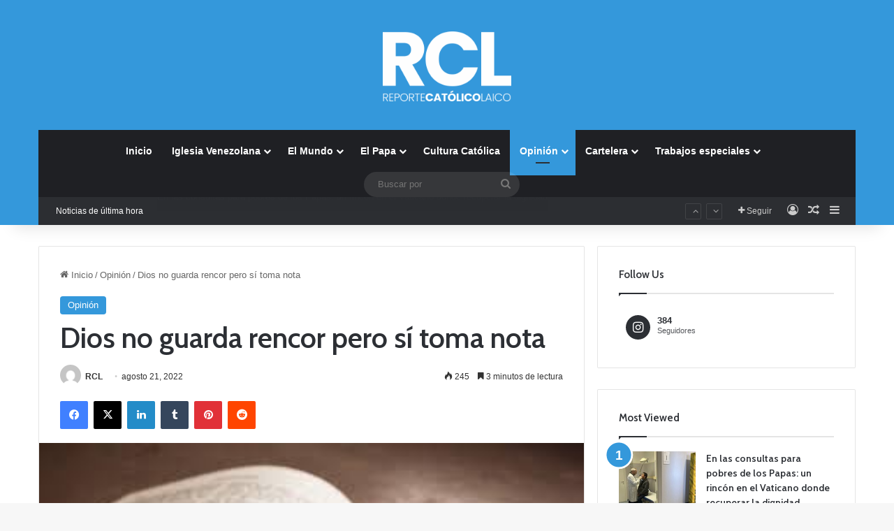

--- FILE ---
content_type: text/html; charset=UTF-8
request_url: https://reportecatolicolaico.com/wp-admin/admin-ajax.php?postviews_id=22783&action=tie_postviews&_=1766549315536
body_size: -212
content:
<span class="tie-icon-fire" aria-hidden="true"></span> 245</span>

--- FILE ---
content_type: text/html; charset=utf-8
request_url: https://www.google.com/recaptcha/api2/aframe
body_size: 259
content:
<!DOCTYPE HTML><html><head><meta http-equiv="content-type" content="text/html; charset=UTF-8"></head><body><script nonce="GzLOLFWpN7iOUN7M9AReSA">/** Anti-fraud and anti-abuse applications only. See google.com/recaptcha */ try{var clients={'sodar':'https://pagead2.googlesyndication.com/pagead/sodar?'};window.addEventListener("message",function(a){try{if(a.source===window.parent){var b=JSON.parse(a.data);var c=clients[b['id']];if(c){var d=document.createElement('img');d.src=c+b['params']+'&rc='+(localStorage.getItem("rc::a")?sessionStorage.getItem("rc::b"):"");window.document.body.appendChild(d);sessionStorage.setItem("rc::e",parseInt(sessionStorage.getItem("rc::e")||0)+1);localStorage.setItem("rc::h",'1766549318449');}}}catch(b){}});window.parent.postMessage("_grecaptcha_ready", "*");}catch(b){}</script></body></html>